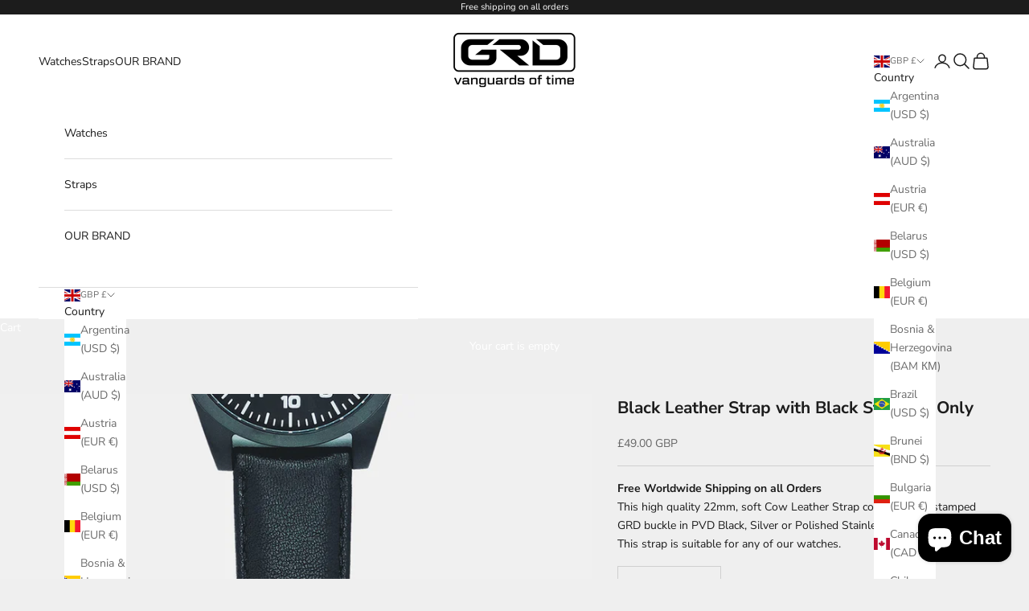

--- FILE ---
content_type: text/css
request_url: https://cdn-spurit.com/shopify-apps/crowdfunding-manager/store/1bd970fcfe29ce600596d7ed91e83af9.css?0.270823112326221
body_size: -215
content:
#cfm-pre-order {
    background-color: #006C42;
    border-width: 5px;
    border-style: solid;
    border-color: #006C42;
    border-radius: 0px;
    color: #FFFFFF;
    font-size: 17px;
    font-weight: normal;
    font-style: normal;
    text-decoration: none;
    font-family: Tahoma;
    padding: 3px 7px;
}
#cfm-pre-order:hover{
    color: #FFFFFF;
    background-color: #004F42;
    border-color: #004F42;
}
#cfm-description{
    background-color: #FFFFFF;
    border-width: 0px;
    border-style: default;
    border-color: #7A7A7A;
    border-radius: 0px;
}
#cfm-description, #cfm-description * {
    color: #000000;
}

/*** Progress Bar ***/
#cfm-description .cfm-progress-wrapper {
    border-width: 0px;
    border-style: none;
    border-color: #7BD17A;
    background-color: #C8C8C8;
    border-radius: 0px;
}
#cfm-description .cfm-progress-bar {
    background-color: #008E42;
}
#cfm-description .cfm-progress-text {
    color: #FFFFC8;
    font-size: 14px;
}



--- FILE ---
content_type: application/x-javascript
request_url: https://cdn-spurit.com/shopify-apps/crowdfunding-manager/store/1bd970fcfe29ce600596d7ed91e83af9.js?0.9839824402916268
body_size: 701
content:
var CFMConfig = {"addtocart_selector":".button.w-full","hide_button":"1","button_title":"Bring back the BM-30","description_position":"","description_anchor_selector":"","template":"","button_description":"<p><b>:progress_bar<\/b><\/p>\r\n\r\n<p><b>:days_left<\/b>&nbsp;- Remaining days before the campaign finishes.<\/p>\r\n\r\n<p><strong>:orders_count<\/strong> people have already joined this campaign.<\/p>\r\n\r\n<p><strong>:variant_sales<\/strong><\/p>\r\n","progressbar_text":":funded_percent from :target_amount Remaining","completed_message":"","failed_message":"","collection_enabled":"0","order_tag":"Crowdfunding","line_property_name":"Crowdfunding item","shop_domain":"www.GuardsRed-Design.com","timezone":"+01:00","report_daily":"1","report_email":"andrew@grdwatch.com","deals":{"1569940176989":{"id":"6300","shop_id":"50","pid":"1569940176989","vid":"0","name":"RL-92","target_amount":"0.00","target_sales":"120","start_amount":"250.00","start_sales":"1","button_title":"Back this campaign","button_description":"<p><b>:progress_bar<\/b><\/p>\r\n\r\n<p>With your help we hope to reach our target number of&nbsp;<b>:target_number<\/b>&nbsp;before going into production<\/p>\r\n","progressbar_text":":target_number_left","completed_message":"Our goal has been successfully reached","failed_message":"Unfortunately we were not successful","line_property_name":null,"video_code":"","start_date":"2025-07-02","end_date":"2026-08-31","paid_amount":2014.55,"status":"active","is_archived":false,"is_expired":false,"created":"2025-07-01 13:35:24","modified":"2025-12-22 12:49:36","checked_at":null,"charge_id":null,"added_amount":"0.00","start_items":"0","items_count":"7","orders_count":8,"customers_count":5,"variant_sales":[{"id":"15393968226397","paid_amount":"1764.55","orders_count":"7","title":"RL-92 Watch"}]},"15111911244149":{"id":"6299","shop_id":"50","pid":"15111911244149","vid":"0","name":"SR-85","target_amount":"0.00","target_sales":"120","start_amount":"0.00","start_sales":"0","button_title":"Back this campaign","button_description":"<p><b>:progress_bar<\/b><\/p>\r\n\r\n<p>With your help we hope to reach our target number of&nbsp;<b>:target_number<\/b>&nbsp;before going into production<\/p>\r\n","progressbar_text":":amount_left","completed_message":"Our goal has been successfully reached","failed_message":"Unfortunately we were not successful","line_property_name":null,"video_code":"","start_date":"2025-07-02","end_date":"2026-08-31","paid_amount":0,"status":"active","is_archived":false,"is_expired":false,"created":"2025-07-01 07:40:40","modified":"2025-12-22 12:49:44","checked_at":null,"charge_id":null,"added_amount":"0.00","start_items":"0","items_count":0,"orders_count":0,"customers_count":0,"variant_sales":[]},"488708833308":{"id":"1764","shop_id":"50","pid":"488708833308","vid":"0","name":"GRD-1 CARBON","target_amount":"30000.00","target_sales":"33","start_amount":"0.00","start_sales":"0","button_title":"Pre-Order","button_description":"<p>Manufacturing will commence once target has been reached<\/p>\r\n\r\n<p><b>:progress_bar<\/b><\/p>\r\n","progressbar_text":":funded_percent","completed_message":"","failed_message":"","line_property_name":"","video_code":"","start_date":"2017-12-14","end_date":"2018-02-14","paid_amount":0,"status":"active","is_archived":false,"is_expired":true,"created":"2017-12-14 21:57:05","modified":"2018-02-14 00:34:01","checked_at":null,"charge_id":null,"added_amount":"0.00","start_items":"0","items_count":0,"orders_count":0,"customers_count":0,"variant_sales":[]},"8475804105":{"id":"850","shop_id":"50","pid":"8475804105","vid":"0","name":"RL-73 ETA","target_amount":"20000.00","target_sales":"50","start_amount":"0.00","start_sales":"0","button_title":"Fund It","button_description":"<p><b>:progress_bar<\/b><\/p>\r\n\r\n<p><b>:days_left <\/b>days<b>&nbsp;<\/b>remaining in the campaign<\/p>\r\n","progressbar_text":":funded_percent of goal","completed_message":"","failed_message":"","line_property_name":"","video_code":"","start_date":null,"end_date":"2017-01-31","paid_amount":0,"status":"active","is_archived":false,"is_expired":true,"created":"2016-11-17 20:05:30","modified":"2017-01-31 00:34:01","checked_at":null,"charge_id":null,"added_amount":"0.00","start_items":"0","items_count":0,"orders_count":0,"customers_count":0,"variant_sales":[]},"8475792457":{"id":"849","shop_id":"50","pid":"8475792457","vid":"0","name":"RL-72 ETA","target_amount":"20000.00","target_sales":"50","start_amount":"0.00","start_sales":"0","button_title":"Fund It","button_description":"<p><b>:progress_bar<\/b><\/p>\r\n\r\n<p><b>:days_left <\/b>days<b>&nbsp;<\/b>remaining in the campaign<\/p>\r\n","progressbar_text":":funded_percent of goal","completed_message":"","failed_message":"","line_property_name":"","video_code":"","start_date":null,"end_date":"2017-01-31","paid_amount":0,"status":"active","is_archived":false,"is_expired":true,"created":"2016-11-17 20:04:21","modified":"2017-01-31 00:34:01","checked_at":null,"charge_id":null,"added_amount":"0.00","start_items":"0","items_count":0,"orders_count":0,"customers_count":0,"variant_sales":[]},"8475692617":{"id":"848","shop_id":"50","pid":"8475692617","vid":"0","name":"RL-71 ETA","target_amount":"20000.00","target_sales":"50","start_amount":"0.00","start_sales":"0","button_title":"Fund It","button_description":"<p><b>:progress_bar<\/b><\/p>\r\n\r\n<p><b>:days_left <\/b>days<b>&nbsp;<\/b>remaining in the campaign<\/p>\r\n","progressbar_text":":funded_percent of goal","completed_message":"","failed_message":"","line_property_name":"","video_code":"","start_date":null,"end_date":"2017-01-31","paid_amount":0,"status":"active","is_archived":false,"is_expired":true,"created":"2016-11-17 20:02:22","modified":"2017-01-31 00:34:01","checked_at":null,"charge_id":null,"added_amount":"0.00","start_items":"0","items_count":0,"orders_count":0,"customers_count":0,"variant_sales":[]}}}

--- FILE ---
content_type: application/javascript
request_url: https://cdn-spurit.com/shopify-apps/crowdfunding-manager/common.js
body_size: 4757
content:
var isCfmAppInstalled = true;
(function () {
  var app = {
    config: {
      prefix: 'CFM',
      selectorPickerUrl: CFMParams.cdnHostPath + 'all-apps/selector-picker-4.x.js',
      selectorPickerCmd: 'selector-picker='
    }
  };

  var loadScript = function (url, callback = function () { }) {
    var script = document.createElement('script');
    script.type = 'text/javascript';
    if (script.readyState) {// If the browser is Internet Explorer.
      script.onreadystatechange = function () {
        if (script.readyState == 'loaded' || script.readyState == 'complete') {
          script.onreadystatechange = null;
          callback();
        }
      };
    } else { // For any other browser.
      script.onload = function () {
        callback();
      };
    }
    script.src = url;
    document.getElementsByTagName('head')[0].appendChild(script);
  };

  if (document.location.search.indexOf(app.config.selectorPickerCmd) !== -1) {
    loadScript(app.config.selectorPickerUrl);
    return;
  }

  app.init = function ($) {
    $('head').append('<link rel="stylesheet" href="' + CFMParams.folderCss + 'common.css" type="text/css" />');
    $('head').append('<link rel="stylesheet" href="' + CFMParams.folderStore + CFMParams.id + '.css?' + Math.random() + '" type="text/css" />');
    $('body').append('<img src="//cdnjs.cloudflare.com/ajax/libs/semantic-ui/0.16.1/images/loader-large.gif" id="poLoader" style="display:none; position: fixed; top:50%; left:50%; z-index: 100;">');

    loadScript(CFMParams.folderStore + CFMParams.id + '.js?' + Math.random(), function () {
      app.run($);
    });
  };
  app.getPageType = function () {
    var url = window.location.toString();
    if (url.match(/\/products\//) !== null || url.match(/\/products_preview/) !== null) {
      return 'product';
    } else {
      return '';
    }
  };
  app.loader = function (show) {
    show = show || false;
    if (!app.loaderImage) {
      app.loaderImage = document.getElementById('poLoader');
    }
    if (app.loaderImage.style.display == 'none' && show) {
      app.loaderImage.style.display = 'block';
    } else {
      app.loaderImage.style.display = 'none';
    }
  };
  app.parseTemplate = function (str, obj) {
    var retStr = str;
    for (var x in obj) {
      retStr = retStr.replace(new RegExp(x, 'g'), obj[x]);
    }
    return retStr;
  };
  app.moneyFormat = function (amount) {
    if (CFMParams.noDecimal) {
      amount = parseFloat(amount).toFixed(0);
    }
    var format = (typeof CFMParams.moneyFormat != 'undefined') ? CFMParams.moneyFormat : '$ {{amount}}';
    format = format.replace(/\{\{(\w+)\}\}/g, amount);
    return format;
  };
  app.run = function ($) {
    if (typeof CFMConfig === 'undefined') {
      return;
    }
    var Config = (function (storeConfig) {
      var config = storeConfig;
      var prefixable = ['addtocart_selector', 'preorder_selector', 'video_selector', 'description_selector'];
      var self = {
        init: function () {
          config['video_selector'] = '#cfm-video';
          config['description_selector'] = '#cfm-description';
          config['hidden_class_name'] = 'cfm-hidden';
          config['preorder_selector'] = '#cfm-pre-order';
          config['selector_prefix'] = this.hasCustom('selectorPrefix') ? this.getCustom('selectorPrefix') : '';
          this.setDealsDefault('added_amount', '0.00');
        },
        get: function (key, subset) {
          if (key && subset) {
            return config[subset][key];
          } else {
            return config[key];
          }
        },
        setValue: function (key, value, subset) {
          subset = subset || false;
          if (key && subset) {
            config[subset][key] = value;
          } else {
            config[key] = value;
          }
          return this;
        },
        getSelector: function (key) {
          if (config['selector_prefix'] && prefixable.indexOf(key) !== -1) {
            return config['selector_prefix'] + config[key];
          } else {
            return config[key];
          }
        },
        getLinePropertyName: function (productId) {
          return Config.getProductValue(productId, 'line_property_name') ? Config.getProductValue(productId, 'line_property_name') : Config.get('line_property_name');
        },
        getProductValue: function (productId, key) {
          return (config.deals.hasOwnProperty(productId)) ? config.deals[productId][key] : undefined;
        },
        getProductData: function (productId) {
          return config.deals[productId];
        },
        getButtonTitle: function (productId) {
          var title = Config.getProductValue(productId, 'button_title');
          return title ? title : config['button_title'];
        },
        getDescription: function (productId) {
          var description = Config.getProductValue(productId, 'button_description');
          return description ? description : config['button_description'];
        },
        getProgressbarText: function (productId) {
          var description = Config.getProductValue(productId, 'progressbar_text');
          return description ? description : (config['progressbar_text'] ? config['progressbar_text'] : '');
        },
        getVideoSnippet: function (productId) {
          return Config.getProductValue(productId, 'video_code');
        },
        isPreOrderEnabled: function (productId) {
          return Config.getProductValue(productId, 'pid') !== undefined;
        },
        isPreOrderActive: function (productId) {
          return (Config.getProductValue(productId, 'status') === 'active');
        },
        isActiveNow: function (productId) {
          let startDate = this.getProductValue(productId, 'start_date');
          let endDate = this.getProductValue(productId, 'end_date');
          let currentDate = (new Date()).toISOString().split('T')[0];
          return (!startDate || startDate <= currentDate) && (!endDate || endDate >= currentDate);
        },
        getPreOrderUnavailableMessage: function () {
          return 'The product is not available for purchase.';
        },
        getStatusMessage: function (productId) {
          var status = Config.getProductValue(productId, 'status');
          var msg = '';
          if (status == 'completed') {
            msg = Config.getProductValue(productId, 'completed_message');
            msg = msg || config['completed_message'];
          } else if (status == 'failed') {
            msg = Config.getProductValue(productId, 'failed_message');
            msg = msg || config['failed_message'];
          }
          return msg !== undefined ? msg : '';
        },
        hasCustom: function (key) {
          return (typeof (CFMCustom) !== 'undefined' && typeof (CFMCustom[key]) !== 'undefined');
        },
        getCustom: function (key) {
          return (typeof (CFMCustom) !== 'undefined' && typeof (CFMCustom[key]) !== 'undefined') ? CFMCustom[key] : undefined;
        },
        setDealsDefault: function (key, value) {
          if (config.hasOwnProperty('deals')) {
            $.map(config.deals, function (deal) {
              if (!deal.hasOwnProperty(key)) {
                deal[key] = value;
              }
            });
          }
        }
      };
      self.init();
      return self;
    })(CFMConfig);

    var Product = function (productData) {
      var product = productData;
      if (productData === undefined) { throw new Error('There is no product on the page'); }
      for (var i = 0; i < productData.variants.length; i++) {
        var variant = new Variant(productData.variants[i]);
        VariantsRegistry.add(variant);
      }
      this.getVariant = function (id) { return VariantsRegistry.get(id); };
      this.getId = function () { return product.id; };
      this.getTitle = function () { return product.title; };
    };

    var Variant = function (variantData) {
      this.data = variantData;
      this.getId = function () { return this.data.id; };
      this.getTitle = function () { return this.data.title; };
    };

    var VariantsRegistry = (function () {
      return {
        variants: {},
        addWithKey: function (key, variant) { this.variants[key] = variant; },
        add: function (variant) { this.variants[variant.getId()] = variant; },
        getAll: function () { return this.variants; },
        get: function (key) { return this.variants[key]; },
        has: function (key) { if (this.variants.hasOwnProperty(key)) { return true; } else { return false; } }
      };
    })();

    var DateFn = (function () {
      var oneDaySeconds = 24 * 60 * 60 * 1000;
      var self = {};
      self.now = new Date();
      self.getDaysPassed = function (start) {//mysql date format
        if (start) {
          var startDate = new Date(start);
          if (this.now < startDate) {
            return 0;
          } else {
            return Math.round((this.now.getTime() - startDate.getTime()) / oneDaySeconds);
          }
        } else {
          return '';
        }
      };
      self.getDaysLeft = function (end) {
        if (end && end.length) {
          var endDate = new Date(end);
          if (this.now > endDate) {
            return 0;
          } else {
            return Math.round((endDate.getTime() - this.now.getTime()) / oneDaySeconds);
          }
        } else {
          return '';
        }
      };
      return self;
    })();

    var ProductPage = function (pageParams) {
      var obj = this;
      var product, addToCartButton, poButton, description, video;
      product = new Product(pageParams.product);
      if (product.getId() == undefined) throw new Error('Product object does not exist');
      this.init = function () {
        this.updateButton();
      };
      this.showStandardButton = function () {
        if (poButton !== undefined) {
          this.hidePoButton();
        }
        addToCartButton.removeClass(Config.get('hidden_class_name'));
        addToCartButton.show();
      };
      this.showPoButton = function () {
        addToCartButton.addClass(Config.get('hidden_class_name'));
        if (poButton === undefined) {
          poButton = $(Config.getSelector('preorder_selector'));
          if (!poButton.length) {
            poButton = $('<input type="submit" id="cfm-pre-order" value="' + Config.getButtonTitle(product.getId()) + '" />');
            addToCartButton.after(poButton);
            poButton.on('click', function (ev) {
              obj.processClick(ev);
            });
          }
        }
        poButton.show();
        this.showDescription();
      };
      this.hidePoButton = function () {
        if (poButton !== undefined) {
          poButton.hide();
        }
        this.hideDescription();
      };
      this.destroyPoButton = function () {
        if (poButton !== undefined) {
          poButton.remove();
          poButton = undefined;
          this.destroyDescription();
        }
      };
      this.showDescription = function () {
        if (description === undefined) {
          description = $(Config.getSelector('description_selector')).first();
          if (!description.length) {
            description = $('<div id="cfm-description"></div>');
            this.insertDescription();
            // if(poButton !== undefined){
            //     poButton.after(description);
            // }else{
            //     addToCartButton.after(description);
            // }
          }
          description.html(this.getDescriptionContent());
        }
        description.show();
        this.showVideo();
      };
      this.insertDescription = function () {
        var position = Config.get('description_position');//before or after
        var anchor = new Object();
        if (position) {
          var anchorSelector = Config.get('description_anchor_selector');
          anchor = $(anchorSelector);
        }
        if (anchor.length) {
          if (typeof anchor[position] == 'function') {
            anchor[position](description);
            return;
          } else {
            console.error('Crowdfunding Manager Error: description position is invalid');
          }
        }

        // default positioning
        if (poButton !== undefined) {
          poButton.after(description);
        } else {
          addToCartButton.after(description);
        }
      };

      this.getDescriptionContent = function () {
        var productId = product.getId();
        var descriptionContent = Config.getDescription(productId);
        var data = Config.getProductData(productId);
        var startItems = parseInt(data.start_sales) || 0;
        return app.parseTemplate(descriptionContent, {
          ':target_amount': app.moneyFormat(data.target_amount),
          ':amount_left': this.getAmountLeft(data.target_amount, data.paid_amount),
          ':orders_count': data.orders_count,
          ':items_count': (data.items_count) ? parseInt(data.items_count) + startItems : 'n/a',
          ':target_number_left': this.getNumberLeft(data.target_sales, data.orders_count),
          ':target_items_left': this.getNumberLeft(data.target_sales, data.items_count) - startItems,
          ':target_number': data.target_sales,
          ':funders_count': data.customers_count,
          ':funded_percent': this.getFundedPercentage(data.target_amount, data.paid_amount) + '%',
          ':paid_amount': app.moneyFormat(data.paid_amount),
          ':variant_sales': this.getVariantSalesContent(product, data.variant_sales),
          ':start_date': data.start_date ? data.start_date : '',
          ':end_date': data.end_date ? data.end_date : '',
          ':days_left': (data.status == 'active') ? DateFn.getDaysLeft(data.end_date) : '',
          ':days_passed': DateFn.getDaysPassed(data.start_date),
          ':progress_bar': this.getProgressBar(productId, data),
          ':added_amount': app.moneyFormat(data.added_amount)
        });
      };
      this.getAmountLeft = function (target, paid) {
        var left = this.getNumberLeft(target, paid);
        return app.moneyFormat(left);
      };
      this.getNumberLeft = function (target, paid) {
        var left;
        target = parseFloat(target);
        paid = parseFloat(paid);
        if (target < paid) {
          left = 0;
        } else {
          left = target - paid;
        }
        return left;
      };
      this.getFundedPercentage = function (target, paid) {
        target = parseFloat(target);
        paid = parseFloat(paid);
        var percentage;

        if (target > 0) {
          percentage = Math.round((paid / target) * 100);
        } else {
          percentage = 'n/a';
        }

        return percentage;
      };
      this.getProgressBar = function (productId, data) {
        var pBarText = '';
        var startItems = parseInt(data.start_sales) || 0;
        var target = data.target_amount !== '0.00' ? data.target_amount : data.target_sales;
        var paid = data.target_amount !== '0.00' ? data.paid_amount : parseInt(data.items_count) + startItems;

        var percentage = paid / target;

        if (percentage > 1) {
          percentage = 1;
        }

        percentage = Math.round(percentage * 100);
        var pBarTemplate = Config.getProgressbarText(productId);

        if (pBarTemplate) {
          pBarText = app.parseTemplate(pBarTemplate, {
            ':target_amount': app.moneyFormat(data.target_amount),
            ':amount_left': this.getAmountLeft(data.target_amount, data.paid_amount),
            ':orders_count': data.orders_count,
            ':items_count': (data.items_count) ? parseInt(data.items_count) + startItems : 'n/a',
            ':target_number_left': this.getNumberLeft(data.target_sales, data.orders_count),
            ':target_items_left': this.getNumberLeft(data.target_sales, data.items_count) - startItems,
            ':target_number': data.target_sales,
            ':funders_count': data.customers_count,
            ':funded_percent': this.getFundedPercentage(data.target_amount, data.paid_amount) + '%',
            ':paid_amount': app.moneyFormat(data.paid_amount),
            ':start_date': data.start_date ? data.start_date : '',
            ':end_date': data.end_date ? data.end_date : '',
            ':days_left': (data.status === 'active') ? DateFn.getDaysLeft(data.end_date) : '',
            ':days_passed': DateFn.getDaysPassed(data.start_date),
            ':added_passed': DateFn.getDaysPassed(data.added_amount),
            ':added_amount': app.moneyFormat(data.added_amount)
          });
        }

        var html = '\
                <div class="cfm-progress-wrapper">\
                    <div class="cfm-progress-bar" style="width:' + percentage + '%"></div>\
                    <div class="cfm-progress-mask"></div>\
                    <div class="cfm-progress-text">' + pBarText + '</div>\
                </div>';

        return html;
      };
      this.getVariantSalesContent = function (product, sales) {
        var str = '';
        if (sales && sales.length) {
          for (var i = 0; i < sales.length; i++) {
            var variant = product.getVariant(sales[i]['id']);
            if (variant) {
              str += '<p><span>' + variant.getTitle() + '</span>: ' + app.moneyFormat(sales[i]['paid_amount']) + ' (' + sales[i]['orders_count'] + ') ' + '</p>';
            }
          }
        }
        return str;
      };
      this.hideDescription = function () {
        if (description !== undefined) {
          description.hide();
        }
        this.hideVideo();
      };
      this.destroyDescription = function () {
        if (description !== undefined) {
          description.remove();
          description = undefined;
        }
        this.destroyVideo();
      };
      this.showVideo = function () {
        if (video === undefined) {
          video = $(Config.getSelector('video_selector')).first();
          var snippet = Config.getVideoSnippet(product.getId());
          if (snippet && video.length) {
            video.html(snippet);
          }
        }
        if (video.length) {
          video.show();
        }
      };
      this.hideVideo = function () {
        if (video) {
          video.hide();
        }
      };
      this.destroyVideo = function () {
        if (video) {
          video.remove();
          video = undefined;
        }
      };
      this.showStatus = function () {
        var statusElement = $('<div id="cfm-status">' + Config.getStatusMessage(product.getId()) + '</div>');
        this.showDescription();
        addToCartButton.after(statusElement);
      };
      this.hideButtons = function () {
        if (addToCartButton != undefined) addToCartButton.addClass(Config.get('hidden_class_name'));
        if (poButton != undefined) this.hidePoButton();
        this.showStatus();
      };
      this.updateButton = function () {
        if (Config.isPreOrderEnabled(product.getId()) && Config.isActiveNow(product.getId())) {
          if (Config.isPreOrderActive(product.getId())) {
            this.showPoButton();
          } else {
            this.hideButtons();
          }
        } else {
          this.showStandardButton();
        }
      };
      this.processClick = function (ev) {
        app.loader(true);
        if (Config.isPreOrderActive(product.getId())) {
          if (!!Config.getLinePropertyName(product.getId())) {
            var propertyInput = $('input[name="' + Config.getLinePropertyName(product.getId()) + '"]').first();
            if (!propertyInput.length) {
              propertyInput = $('<input type="hidden" name="properties[' + Config.getLinePropertyName(product.getId()) + ']" value="&zwnj;"/>');
              addToCartButton.before(propertyInput);
            }
          }
        } else {
          ev.preventDefault();
          alert(Config.getPreOrderUnavailableMessage());
        }
        app.loader(false);
      };

      var findAddToCartButton = function () {
        addToCartButton = $(Config.getSelector('addtocart_selector')).first();
        if (addToCartButton.length && (addToCartButton[0].tagName === 'BUTTON' || addToCartButton[0].tagName === 'INPUT')) {

        } else {
          addToCartButton = addToCartButton.find('input[type="submit"],button').first();
        }

        return addToCartButton.length;
      };

      if (findAddToCartButton()) {
        this.init();
      } else {
        setTimeout(function () {
          if (!findAddToCartButton()) throw new Error('Add to cart button was not detected');
          obj.init();
        }, 2000);
      }
    };

    var page;
    window.cfmApp = {};//public api
    if (app.getPageType() == 'product' && !Config.hasCustom('manualStart')) {
      page = new ProductPage(CFMParams);//regular start on the product page
    }
    cfmApp.run = function (product) {
      CFMParams.product = product;
      page = new ProductPage(CFMParams);
      return this;
    };
    cfmApp.quickView = function (product) {//quick view popup
      this.flush();
      this.run(product);
      return this;
    };
    cfmApp.flush = function () {
      if (page !== undefined) {
        page.destroyPoButton();
      }
      return this;
    };
    cfmApp.setConfigValue = function (key, value) {
      Config.setValue(key, value);
      return this;
    };
  };

  if (typeof jQuery === 'undefined') {
    loadScript('//ajax.googleapis.com/ajax/libs/jquery/2.1.4/jquery.min.js', function () {
      app.init(jQuery);
    });
  } else {
    app.init(jQuery);
  }
})();
